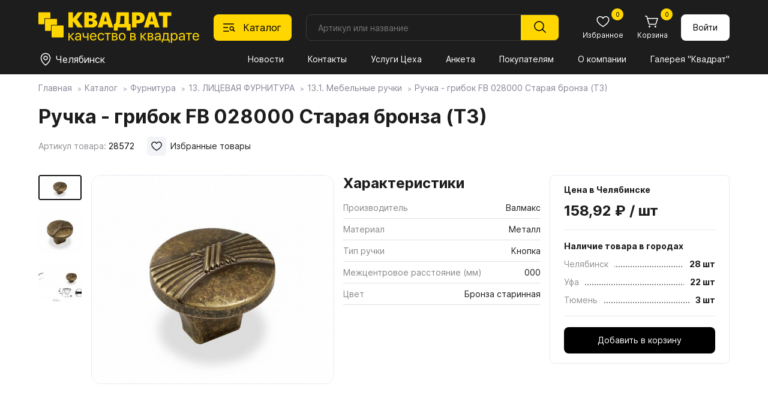

--- FILE ---
content_type: application/javascript
request_url: https://spkvadrat.ru/new-spkvadrat/js/scripts.js
body_size: 1701
content:
$(document).ready(function() {

    $('.footer__menu-title').click(function (){
        $(this).parent().toggleClass('footer__menu-column_open');
        $(this).next().slideToggle();
    });
    $('.product-catalog__filters-btn').click(function (){
        $('.body').addClass('body_filter-blocking');
        $('.product-catalog__side').addClass('product-catalog__side_show');
    });
    $('.filters__close-btn').click(function (){
        $('.body').removeClass('body_filter-blocking');
        $('.product-catalog__side').removeClass('product-catalog__side_show');
    });
    $('.product-catalog__sort-open-btn').click(function (){
        $('.body').addClass('body_sort-blocking');
        $('.product-catalog__sort').addClass('product-catalog__sort_show');
    });
    $('.product-catalog__sort-close-btn').click(function (){
        $('.body').removeClass('body_sort-blocking');
        $('.product-catalog__sort').removeClass('product-catalog__sort_show');
    });
    $('.product-catalog__sort-label').click(function (){
        $('.product-catalog__sort-open-btn').text($(this).text());
    });
    $('.checkout__block-change-btn').click(function (){
        $(this).parent().find('.checkout__block-data').hide();
        $(this).parent().find('.checkout__block-change').slideDown({
            start: function () {
                $(this).css({
                    display: "flex"
                })
            }
        });
    });
    $('.checkout__block-save-btn').click(function (){
        $(this).parent().slideUp({
            done: function () {
                $(this).parent().parent().find('.checkout__block-data').show();
            }
        });
    });
    $('.main-cards__favorite').click(function (){
        $(this).toggleClass('main-cards__favorite_add');
    });
    $('input[name="phone-email-checker"]').click(function (){
        if($('input[name="phone-email-checker"]:checked').val() === 'phone'){
            $('#phone-input').show();
            $('#email-input').hide();
        }else{
            $('#phone-input').hide();
            $('#email-input').show();
        }

    });
    $('.login-form__eye-btn').click(function (){
        const pasInp = $('#password-input');
        if(pasInp.attr('type') === 'password')
            pasInp.attr('type','text');
        else
            pasInp.attr('type','password');
    });
    $('#phone-input').mask("+9(999) 999-9999");

    $('.warehouse__item').click(function(){
        let city_url = $(this).data('url'),
            city = $(this).data('city');
        document.cookie = 'selected_city='+ city;
        location.href = city_url;
    })
    $('.vacancies-list__switch-btn').click(function () {
        if ($(this).hasClass('vacancies-list__switch-btn_open')) {
            $(this).removeClass('vacancies-list__switch-btn_open');
            $(this).parent().next().slideDown();
        } else {
            $(this).addClass('vacancies-list__switch-btn_open');
            $(this).parent().next().slideUp();
        }
    });
    $('.notification-board__btn').click(function () {
        if ($(this).hasClass('notification-board__btn_open')) {
            $(this).removeClass('notification-board__btn_open');
            $(this).prev().slideUp();
        } else {
            $(this).addClass('notification-board__btn_open');
            $(this).prev().slideDown();
        }
    });
    $('.conditions-orders__btn').click(function () {
        if ($(this).hasClass('conditions-orders__btn_open')) {
            $(this).removeClass('conditions-orders__btn_open');
            $(this).next().slideUp();
        } else {
            $(this).addClass('conditions-orders__btn_open');
            $(this).next().slideDown({
                start: function () {
                    $(this).css({
                        display: "flex"
                    })
                }
            });
        }
    });
    $('.filters__all-btn').click(function () {
        if ($(this).hasClass('filters__all-btn_open')) {
            $(this).removeClass('filters__all-btn_open');
            $(this).prev().addClass('filters__block_pres');
        } else {
            $(this).addClass('filters__all-btn_open');
            $(this).prev().removeClass('filters__block_pres');
        }
    });
    $('.input-spinner').spinner();

}); // END document.ready

function sliderMouseSlideInit(swiper){
    document.addEventListener('mousemove', function (e){
        const targetElement = e.target;
        if(targetElement.closest('.main-cards__slider')){
            const sliderElement = targetElement.closest('.main-cards__slider');
            const sliderItem = swiper[getIndex(sliderElement)];
            const sliderLength = sliderItem.slides.length;
            if(sliderLength > 1) {
                const sliderWidth = sliderItem.width;
                const sliderPath = Math.round(sliderWidth / sliderLength);
                const sliderMousePos = e.clientX - sliderElement.getBoundingClientRect().x;
                const sliderSlide = Math.floor(sliderMousePos / sliderPath);
                sliderItem.slideTo(sliderSlide);
            }
        }
    })

    function getIndex(el){
        return Array.from(document.querySelectorAll('.main-cards__slider')).indexOf(el);
    }
}

function showResultMessage(action, name, img, count) {
	
	let action_text, action_url, counter_text, button_text;
    if (action === 'cart') {
        action_text  = 'Товар успешно добавлен в Корзину';
        action_url   = '/custom-cart/';
        counter_text = 'Товаров в корзине: ' + count;
        button_text  = 'Перейти в корзину';
    } 
    if (action === 'favorite') {
        action_text  = 'Товар успешно добавлен в Избранное';
        action_url   = '/catalog/favorites/';
        counter_text = 'Товаров в избранном: ' + count;
        button_text  = 'Перейти в избранное';
    }
    
    $('#result_message_img').attr('src', img);
	$('#result_message_name').text(name);
    $('#result_message_text').text(action_text);
    $('#result_message_counter').text(counter_text);
    $('#result_message_button').attr('href', action_url);
    $('#result_message_button').text(button_text);
	$('#result_message').fadeIn();
    
	setTimeout (function(){
        $('#result_message').fadeOut();
	}, 5000);
	
}

function showResultMessageCommon(type, title, content) {
	
    let class_name,
        result_message,
        window = $('#show_result_message'),
        header_container = $('#show_result_message .show-result-message__title'),
        header_text = $('#show_result_message .show-result-message__title--text'),
        body = $('#show_result_message .show-result-message__text');
    if (type === 'error') {
        class_name = 'srm_error';
        result_message = '<ul>' + content + '</ul>';
    } 
    if (type === 'success') {
        class_name = 'srm_success';
        result_message = content;
    }
    
    header_text.text(title);
    body.html(result_message); 
	window.addClass(class_name).fadeIn(100);
    
	setTimeout (function(){
        window.fadeOut(100);
	}, 10000);
	
}